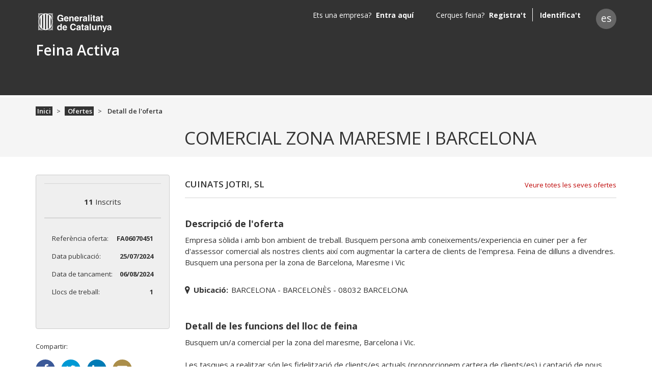

--- FILE ---
content_type: application/javascript; charset=UTF-8
request_url: https://feinaactiva.gencat.cat/runtime.f83e8276c78d599d.js
body_size: 1874
content:
(()=>{"use strict";var e,v={},m={};function a(e){var n=m[e];if(void 0!==n)return n.exports;var r=m[e]={id:e,loaded:!1,exports:{}};return v[e].call(r.exports,r,r.exports,a),r.loaded=!0,r.exports}a.m=v,e=[],a.O=(n,r,f,i)=>{if(!r){var t=1/0;for(d=0;d<e.length;d++){for(var[r,f,i]=e[d],u=!0,c=0;c<r.length;c++)(!1&i||t>=i)&&Object.keys(a.O).every(p=>a.O[p](r[c]))?r.splice(c--,1):(u=!1,i<t&&(t=i));if(u){e.splice(d--,1);var l=f();void 0!==l&&(n=l)}}return n}i=i||0;for(var d=e.length;d>0&&e[d-1][2]>i;d--)e[d]=e[d-1];e[d]=[r,f,i]},a.n=e=>{var n=e&&e.__esModule?()=>e.default:()=>e;return a.d(n,{a:n}),n},a.d=(e,n)=>{for(var r in n)a.o(n,r)&&!a.o(e,r)&&Object.defineProperty(e,r,{enumerable:!0,get:n[r]})},a.f={},a.e=e=>Promise.all(Object.keys(a.f).reduce((n,r)=>(a.f[r](e,n),n),[])),a.u=e=>(592===e?"common":e)+"."+{33:"200cdf25e0070964",95:"db31f1e0701f8f21",133:"9df71bea051f1e46",239:"5f3f444beb92c47b",247:"5b6248039db4e75d",289:"5e8afafb2f9cc4b1",311:"d81cfe20afd9854b",326:"dae22f256185af38",411:"96daa1b4525aa8bf",460:"c9447c02228fc29b",553:"c886818ed755641f",592:"f851b190b9b916a4",599:"915d0fa0d3492204",681:"76452ee958e8e2d3",718:"4cee58a3de49bab5",755:"f935764b881338e8",769:"53c99b2208c050af",869:"877cf28da0bafb29",882:"51c2e0226d34e160",900:"2e75c4d227d0c43b",941:"826a51542e7fcc8e",981:"d8cf751a43a9b958"}[e]+".js",a.miniCssF=e=>{},a.o=(e,n)=>Object.prototype.hasOwnProperty.call(e,n),(()=>{var e={},n="feinaactiva:";a.l=(r,f,i,d)=>{if(e[r])e[r].push(f);else{var t,u;if(void 0!==i)for(var c=document.getElementsByTagName("script"),l=0;l<c.length;l++){var o=c[l];if(o.getAttribute("src")==r||o.getAttribute("data-webpack")==n+i){t=o;break}}t||(u=!0,(t=document.createElement("script")).type="module",t.charset="utf-8",t.timeout=120,a.nc&&t.setAttribute("nonce",a.nc),t.setAttribute("data-webpack",n+i),t.src=a.tu(r)),e[r]=[f];var s=(g,p)=>{t.onerror=t.onload=null,clearTimeout(b);var h=e[r];if(delete e[r],t.parentNode&&t.parentNode.removeChild(t),h&&h.forEach(_=>_(p)),g)return g(p)},b=setTimeout(s.bind(null,void 0,{type:"timeout",target:t}),12e4);t.onerror=s.bind(null,t.onerror),t.onload=s.bind(null,t.onload),u&&document.head.appendChild(t)}}})(),a.r=e=>{typeof Symbol<"u"&&Symbol.toStringTag&&Object.defineProperty(e,Symbol.toStringTag,{value:"Module"}),Object.defineProperty(e,"__esModule",{value:!0})},a.nmd=e=>(e.paths=[],e.children||(e.children=[]),e),(()=>{var e;a.tt=()=>(void 0===e&&(e={createScriptURL:n=>n},typeof trustedTypes<"u"&&trustedTypes.createPolicy&&(e=trustedTypes.createPolicy("angular#bundler",e))),e)})(),a.tu=e=>a.tt().createScriptURL(e),a.p="",(()=>{var e={666:0};a.f.j=(f,i)=>{var d=a.o(e,f)?e[f]:void 0;if(0!==d)if(d)i.push(d[2]);else if(666!=f){var t=new Promise((o,s)=>d=e[f]=[o,s]);i.push(d[2]=t);var u=a.p+a.u(f),c=new Error;a.l(u,o=>{if(a.o(e,f)&&(0!==(d=e[f])&&(e[f]=void 0),d)){var s=o&&("load"===o.type?"missing":o.type),b=o&&o.target&&o.target.src;c.message="Loading chunk "+f+" failed.\n("+s+": "+b+")",c.name="ChunkLoadError",c.type=s,c.request=b,d[1](c)}},"chunk-"+f,f)}else e[f]=0},a.O.j=f=>0===e[f];var n=(f,i)=>{var c,l,[d,t,u]=i,o=0;if(d.some(b=>0!==e[b])){for(c in t)a.o(t,c)&&(a.m[c]=t[c]);if(u)var s=u(a)}for(f&&f(i);o<d.length;o++)a.o(e,l=d[o])&&e[l]&&e[l][0](),e[l]=0;return a.O(s)},r=self.webpackChunkfeinaactiva=self.webpackChunkfeinaactiva||[];r.forEach(n.bind(null,0)),r.push=n.bind(null,r.push.bind(r))})()})();